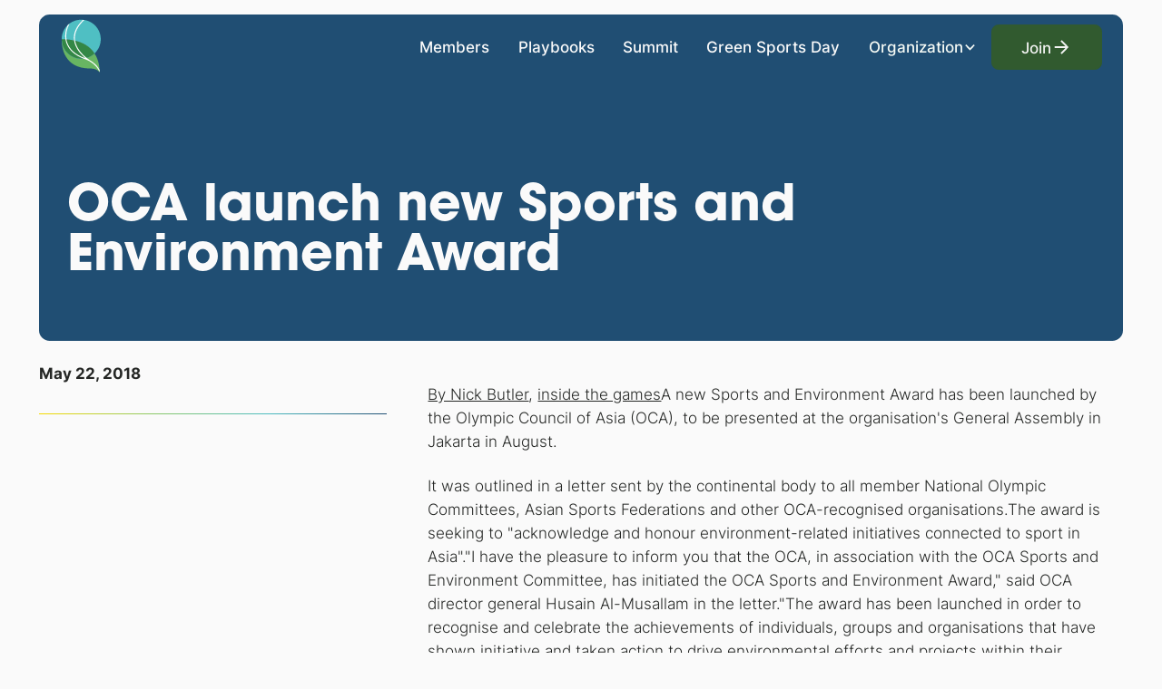

--- FILE ---
content_type: text/html
request_url: https://www.greensportsalliance.org/media/oca-launch-new-sports-and-environment-award
body_size: 16125
content:
<!DOCTYPE html><!-- Last Published: Mon Nov 24 2025 22:00:39 GMT+0000 (Coordinated Universal Time) --><html data-wf-domain="www.greensportsalliance.org" data-wf-page="65d64f36cd95f5229b9a5e72" data-wf-site="65d64f36cd95f5229b9a5cfc" lang="en" data-wf-collection="65d64f36cd95f5229b9a5da0" data-wf-item-slug="oca-launch-new-sports-and-environment-award"><head><meta charset="utf-8"/><title>OCA launch new Sports and Environment Award</title><meta content="Discover the new Sports and Environment Award launched by OCA, honoring those who contribute to the preservation of our planet through sports." name="description"/><meta content="OCA launch new Sports and Environment Award" property="og:title"/><meta content="Discover the new Sports and Environment Award launched by OCA, honoring those who contribute to the preservation of our planet through sports." property="og:description"/><meta content="" property="og:image"/><meta content="OCA launch new Sports and Environment Award" property="twitter:title"/><meta content="Discover the new Sports and Environment Award launched by OCA, honoring those who contribute to the preservation of our planet through sports." property="twitter:description"/><meta content="" property="twitter:image"/><meta property="og:type" content="website"/><meta content="summary_large_image" name="twitter:card"/><meta content="width=device-width, initial-scale=1" name="viewport"/><link href="https://cdn.prod.website-files.com/65d64f36cd95f5229b9a5cfc/css/green-sports-alliance-staging.webflow.shared.a79b8bb65.min.css" rel="stylesheet" type="text/css"/><script type="text/javascript">!function(o,c){var n=c.documentElement,t=" w-mod-";n.className+=t+"js",("ontouchstart"in o||o.DocumentTouch&&c instanceof DocumentTouch)&&(n.className+=t+"touch")}(window,document);</script><link href="https://cdn.prod.website-files.com/65d64f36cd95f5229b9a5cfc/65d64f36cd95f5229b9a5d2d_favicon.png" rel="shortcut icon" type="image/x-icon"/><link href="https://cdn.prod.website-files.com/65d64f36cd95f5229b9a5cfc/65d64f36cd95f5229b9a5d2e_webclip.png" rel="apple-touch-icon"/><link href="https://www.greensportsalliance.org/media/oca-launch-new-sports-and-environment-award" rel="canonical"/><!-- Please keep this css code to improve the font quality-->
<style>
  * {
  -webkit-font-smoothing: antialiased;
  -moz-osx-font-smoothing: grayscale;
  -o-font-smoothing: antialiased;
}
</style>



<style>
  html { font-size: calc(0.625rem + 0.41666666666666663vw); }
  @media screen and (max-width:1920px) { html { font-size: calc(0.625rem + 0.41666666666666674vw); } }
  @media screen and (max-width:1440px) { html { font-size: calc(0.8126951092611863rem + 0.20811654526534862vw); } }
  @media screen and (max-width:479px) { html { font-size: calc(0.7494769874476988rem + 0.8368200836820083vw); } }
</style>

<!-- Dynamic meta tag -->
<meta property="og:url" id="dynamic-url" content="" />

<!-- Finsweet Cookie Consent -->
<script async src="https://cdn.jsdelivr.net/npm/@finsweet/cookie-consent@1/fs-cc.js" fs-cc-mode="opt-in"></script>

<!-- Google tag (gtag.js) -->
<script async="" src="https://www.googletagmanager.com/gtag/js?id=G-0W09E8283D" type="fs-cc" fs-cc-categories="analytics"></script>

<script type="fs-cc" fs-cc-categories="analytics">
  window.dataLayer = window.dataLayer || [];
  function gtag(){dataLayer.push(arguments);}
  gtag('js', new Date());

  gtag('config', 'G-0W09E8283D');
</script>

<style>  
.preloader {    
display: flex;  }
</style></head><body><div class="page_wrap"><div class="global-styles fs-cc-prefs_submit-hide w-embed w-script"><!-- custom js by fare·well --> 
<script>
var Webflow = Webflow || [];
Webflow.push(function () {
  // Check if the .section_side-header exists on the page
  var sectionExists = document.querySelector('.section_side-header') !== null;

  // Function to adjust menu lines color for mobile devices when .section_side-header is present
  function adjustMenuLinesColor() {
    // Check for mobile viewport width, up to 768px is considered mobile
    var isMobile = window.innerWidth <= 450;
    if (sectionExists && isMobile) {
      $('.menu-icon_line-top, .menu-icon_line-middle, .menu-icon_line-middle-inner, .menu-icon_line-bottom').removeClass('text-color-body');
    }
  }

  // Call the function initially to adjust menu lines color based on conditions
  adjustMenuLinesColor();

  // Listen to window resize to adjust menu lines color when conditions change
  $(window).resize(adjustMenuLinesColor);


  Webflow.scroll.on(function() {
    if (window.scrollY > 50) { // Starts when browser is scrolled on the Y axis
      $('#nav').addClass('nav_scrolled');
      $('#nav').addClass('shadow-small');
      $('#logo').addClass('logo_scrolled');
      $('.navbar_link, .navbar_dropdown-toggle, .button.is-alternate.is-icon.is-nav').addClass('text-color-body'); 
      $('.menu-icon_line-top, .menu-icon_line-middle, .menu-icon_line-middle-inner, .menu-icon_line-bottom').addClass('menu_scrolled');

 
    } else { // Not scrolled
      $('#nav').removeClass('nav_scrolled');
      $('#nav').removeClass('shadow-small');
      $('#logo').removeClass('logo_scrolled');
      $('.navbar_link, .navbar_dropdown-toggle, .button.is-alternate.is-icon.is-nav').removeClass('text-color-body'); 
      $('.menu-icon_line-top, .menu-icon_line-middle, .menu-icon_line-middle-inner, .menu-icon_line-bottom').removeClass('menu_scrolled');

      // Ensure the initial state is respected when not scrolled
      adjustMenuLinesColor();
    }
  });
});
</script>

<!-- Lumos Framework Global Styles -->

<style>
/* custom css by farew·well */

.noise::before {
  content: "";
  z-index: 100;
  position: absolute;
  top: 0;
  left: 0;
  width: 100%;
  height: 100%;
  background: url('https://s3-us-west-2.amazonaws.com/s.cdpn.io/1295275/background-noise.png');
  animation: 0.2s infinite noise;
  pointer-events: none;
}
@keyframes noise {
  0%, 100% {
    background-position: 0 0;
  }
  10% {
    background-position: -5% -10%;
  }
  20% {
    background-position: -15% 5%;
  }
  30% {
    background-position: 7% -25%;
  }
  40% {
    background-position: 20% 25%;
  }
  50% {
    background-position: -25% 10%;
  }
  60% {
    background-position: 15% 5%;
  }
  70% {
    background-position: 0% 15%;
  }
  80% {
    background-position: 25% 35%;
  }
  90% {
    background-position: -10% 10%;
  }
}


/* gradient application in headlines when using italics */
.c-heading em {
  background-image: linear-gradient(90deg, #8bc868, #4dbcc1, #140858);
  -webkit-background-clip: text;
  background-clip: text;
  color: transparent;
  font-style: normal; /*  Removes the italic slant */
}

/* sticky navbar poisition on scroll*/
.navbar_component.nav_scrolled {
    background: #fff;
    padding-top: 0;
}
/* color change navbar on scroll */ 
.navbar_link.text-color-body,
.navbar_dropdown-toggle.text-color-body,
.button.text-color-body{
    color: var(--text-color--text-color-body);
}


/* Lumos Defaults */

:root {
  --grid-breakout: [full-start] minmax(0, 1fr) [content-start] repeat(var(--site--column-count), minmax(0, var(--site--column-width))) [content-end] minmax(0, 1fr) [full-end];
  --grid-breakout-single: [full-start] minmax(0, 1fr) [content-start] minmax(0, calc(100% - var(--site--margin) * 2)) [content-end] minmax(0, 1fr) [full-end];
}
::before, ::after {
	box-sizing: border-box;
}
.w-embed:before, .w-embed:after,
.w-richtext:before, .w-richtext:after {
	content: unset;
}
html {
	background-color: var(--_theme---background);
}
button {
	background-color: unset;
	padding: unset;
	text-align: inherit;
}
button:not(:disabled) {
	cursor: pointer;
}
video {
	width: 100%;
	object-fit: cover;
}
/* remove padding of empty element */
.wf-empty {
	padding: 0;
}
svg {
	max-width: 100%;
}
@media (prefers-color-scheme: light) {
	option { color: black; }
}
img::selection {
	background: transparent;
}
/* Typography */
body {
	text-transform: var(--_text-style---text-transform);
	font-smoothing: antialiased;
	-webkit-font-smoothing: antialiased;
}
/* Clear Defaults */
a:not([class]) {
	text-decoration: underline;
}
h1,h2,h3,h4,h5,h6,p,blockquote,label {
	font-family: inherit;
	font-size: inherit;
	font-weight: inherit;
	line-height: inherit;
	letter-spacing: inherit;
	text-transform: inherit;
	text-wrap: inherit;
	margin-top: inherit;
	margin-bottom: inherit;
}
select:has(option[value=""]:checked) {
	color: color-mix(in lab, currentcolor 60%, transparent)
}
/* Selection Color */
::selection {
	background-color: var(--_theme---selection--background);
	color: var(--_theme---selection--text);
}
/* Margin Trim */
:is(.u-margin-trim,.u-rich-text) > :not(:not(.w-condition-invisible,.u-cover-absolute,.u-ignore-trim) ~ :not(.w-condition-invisible,.u-cover-absolute,.u-ignore-trim)),
:is(.u-margin-trim,.u-rich-text) > :not(:not(.w-condition-invisible,.u-cover-absolute,.u-ignore-trim) ~ :not(.w-condition-invisible,.u-cover-absolute,.u-ignore-trim)).u-display-contents > :first-child {
	margin-top: 0;
}
:is(.u-margin-trim,.u-rich-text) > :not(:has(~ :not(.w-condition-invisible,.u-cover-absolute,.u-ignore-trim))),
:is(.u-margin-trim,.u-rich-text) > :not(:has(~ :not(.w-condition-invisible,.u-cover-absolute,.u-ignore-trim))).u-display-contents > :last-child {
	margin-bottom: 0;
}
/* Line Height Trim */
:is(h1,h2,h3,h4,h5,h6,p):not(.u-text-trim-off,:has([class*="u-text-style-"]))::before,
[class*="u-text-style-"]:not(.u-text-trim-off,:has(h1,h2,h3,h4,h5,h6,p))::before {
	content: "";
	display: table;
	margin-bottom: calc(-0.5lh + var(--_text-style---trim-top));
}
:is(h1,h2,h3,h4,h5,h6,p):not(.u-text-trim-off,:has([class*="u-text-style-"]))::after,
[class*="u-text-style-"]:not(.u-text-trim-off,:has(h1,h2,h3,h4,h5,h6,p))::after {
	content: "";
	display: table;
	margin-bottom: calc(-0.5lh + var(--_text-style---trim-bottom));
}
/* Rich Text Links */
.w-richtext a {
	position: relative;
	z-index: 4;
}
/* Line Clamp */
.u-line-clamp-1, .u-line-clamp-2, .u-line-clamp-3, .u-line-clamp-4 {
	-webkit-line-clamp: 1;
	-webkit-box-orient: vertical;
}
.u-line-clamp-2 { -webkit-line-clamp: 2; }
.u-line-clamp-3 { -webkit-line-clamp: 3; }
.u-line-clamp-4 { -webkit-line-clamp: 4; }
/* Child Contain */
.u-child-contain > * {
	width: 100%;
	max-width: inherit !important;
  margin-inline: 0 !important;
	margin-top: 0 !important;
}
/* Hide */
.u-hide-if-empty:empty,
.u-hide-if-empty:not(:has(> :not(.w-condition-invisible))),
.u-hide-if-empty-cms:not(:has(.w-dyn-item)),
.u-embed-js,
.u-embed-css {
	display: none !important;
}
/* Focus State */
a, button, :where([tabindex]), [data-outline] {
	outline-offset: var(--focus--offset-outer);
}
a:focus-visible,
button:focus-visible,
[tabindex]:focus-visible,
label:has(input:focus-visible) [data-outline] {
	outline-color: var(--_theme---text);
	outline-width: var(--focus--width);
	outline-style: solid;
}
/* Disabled */
[data-button]:has(button:disabled) {
	opacity: 0.5;
  pointer-events: none;
}
/* Play Button */
.button_toggle_wrap:has([aria-pressed="true"]) .button_toggle_play {
	opacity: 0;
}
.button_toggle_wrap:has([aria-pressed="true"]) .button_toggle_pause {
	opacity: 1;
}
/* Global / Clickable Component */
.wf-design-mode .clickable_wrap {
	z-index: 0;
}
.clickable_wrap a[href="#"] {
	display: none;
}
.clickable_wrap a[href="#"] ~ button {
	display: block;
}
/* Responsive Above */
@container threshold-large (width >= 62em) {
	.u-order-unset-above { order: unset !important; }
	.u-all-unset-above { all: unset !important; }
	.u-grid-below { display: flex !important; }
}
@container threshold-medium (width >= 48em) {
	.u-order-unset-above { order: unset !important; }
	.u-all-unset-above { all: unset !important; }
	.u-grid-below { display: flex !important; }
}
@container threshold-small (width >= 30em) {
	.u-order-unset-above { order: unset !important; }
	.u-all-unset-above { all: unset !important; }
	.u-grid-below { display: flex !important; }
}
/* Responsive Below */
@container threshold-large (width < 62em) {
	.u-order-unset-below { order: unset !important; }
	.u-all-unset-below { all: unset !important; }
	.u-grid-above { display: flex !important; }
}
@container threshold-medium (width < 48em) {
	.u-order-unset-below { order: unset !important; }
	.u-all-unset-below { all: unset !important; }
	.u-grid-above { display: flex !important; }
}
@container threshold-small (width < 30em) {
	.u-order-unset-below { order: unset !important; }
	.u-all-unset-below { all: unset !important; }
	.u-grid-above { display: flex !important; }
}
/* Form Radio */
.form_main_radio_label:has(input:checked) .form_main_radio_circle_inner {
	opacity: 1;
}
/* Form Checkbox */
.form_main_checkbox_label:has(input:checked) .form_main_checkbox_box {
	background-color: currentColor;
	border-color: currentColor;
}
.form_main_checkbox_label:has(input:checked) .form_main_checkbox_icon {
	opacity: 1;
}

.menu_scrolled {
	background-color: #252725;
}
@media screen and (min-width: 991px) {
  .navbar_links_item > a:after {
      content: '';
      width: 100%;
      position: absolute;
      background: var(--swatch--neutral-100);
      height: 2px;
      left: 0;
      top: 70%;
      width: 0;
      transition: 0.5s all ease;
  }
  .navbar_links_item > a:hover:after {
      width: 80%;
      left: 10%;
  }
  .nav_scrolled .navbar_links_item > a:after {
      background: #222;
  }
  [column-count="3"]{
    grid-template-columns: 1fr 1fr 1fr;
  }
  [column-count="2"] {
  	grid-template-columns: 1fr 1fr;
  }
}
</style></div><div data-animation="default" class="navbar_component w-nav" data-easing2="ease" fs-scrolldisable-element="smart-nav" data-easing="ease" data-collapse="medium" data-w-id="411edb1f-462d-eef8-c3fc-94f08d591230" role="banner" data-duration="400" id="nav"><div class="u-container"><div class="navbar_container u-align-items-center"><a href="/" aria-label="Homepage" class="navbar_logo-link w-nav-brand"><img width="Auto" id="logo" alt="Green Sports Alliance Logo" src="https://cdn.prod.website-files.com/65d64f36cd95f5229b9a5cfc/65d64f36cd95f5229b9a5d23_Logo%20Icon.svg" loading="lazy" class="navbar_logo"/></a><nav role="navigation" class="navbar_menu w-nav-menu"><ul role="list" class="navbar_menu-left"><li class="navbar_links_item"><a href="/about/members" class="navbar_link w-nav-link">Members</a></li><li class="navbar_links_item"><a href="/resources/playbooks" class="navbar_link w-nav-link">Playbooks</a></li><li class="navbar_links_item"><a href="/summit" class="navbar_link w-nav-link">Summit</a></li><li class="navbar_links_item"><a href="/greensportsday" class="navbar_link w-nav-link">Green Sports Day</a></li><li class="navbar_links_item"><div data-delay="300" data-hover="true" data-w-id="81882268-9880-3727-ca33-5f25f28d1641" class="navbar5_menu-dropdown w-dropdown"><div class="navbar_dropdown-toggle w-dropdown-toggle"><div>Organization</div><div class="dropdown-chevron w-embed"><svg width=" 100%" height=" 100%" viewBox="0 0 16 16" fill="none" xmlns="http://www.w3.org/2000/svg">
<path fill-rule="evenodd" clip-rule="evenodd" d="M2.55806 6.29544C2.46043 6.19781 2.46043 6.03952 2.55806 5.94189L3.44195 5.058C3.53958 4.96037 3.69787 4.96037 3.7955 5.058L8.00001 9.26251L12.2045 5.058C12.3021 4.96037 12.4604 4.96037 12.5581 5.058L13.4419 5.94189C13.5396 6.03952 13.5396 6.19781 13.4419 6.29544L8.17678 11.5606C8.07915 11.6582 7.92086 11.6582 7.82323 11.5606L2.55806 6.29544Z" fill="currentColor"/>
</svg></div></div><nav class="navbar_dropdown-list w-dropdown-list"><div class="max-width-full"><div class="navbar_dropdown-content"><div class="navbar_dropdown-content-left"><div class="navbar_dropdown-link-list"><div id="w-node-_81882268-9880-3727-ca33-5f25f28d164b-f28d1633" class="navbar_dropdown_heading">Initiatives</div><a href="/summit" class="navbar5_dropdown-link w-inline-block"><div class="navbar5_item-right"><div class="text-weight-semibold">Summit</div></div></a><a href="/symposium" class="navbar5_dropdown-link w-inline-block"><div class="navbar5_item-right"><div class="text-weight-semibold">Symposium</div></div></a><a href="/playtozero" class="navbar5_dropdown-link w-inline-block"><div class="navbar5_item-right"><div class="text-weight-semibold">Play to Zero</div></div></a><a href="/greensportsday" class="navbar5_dropdown-link w-inline-block"><div class="navbar5_item-right"><div class="text-weight-semibold">Green Sports Day</div></div></a><a href="/advisory-services" class="navbar5_dropdown-link w-inline-block"><div class="navbar5_item-right"><div class="text-weight-semibold">Advisory Services</div></div></a><a href="/foundation" class="navbar5_dropdown-link w-inline-block"><div class="navbar5_item-right"><div class="text-weight-semibold">Foundation</div></div></a></div><div class="navbar_dropdown-link-list"><div id="w-node-c3af6ff5-fff9-a816-e22c-7c19b8bf2171-f28d1633" class="navbar_dropdown_heading">Resources</div><a href="/resources/webinars" class="navbar5_dropdown-link w-inline-block"><div class="navbar5_item-right"><div>Webinars</div></div></a><a href="/resources/playbooks" class="navbar5_dropdown-link w-inline-block"><div class="navbar5_item-right"><div class="text-weight-semibold">Playbooks</div></div></a><a href="/resources/case-studies" class="navbar5_dropdown-link w-inline-block"><div class="navbar5_item-right"><div class="text-weight-semibold">Case Studies</div></div></a><a href="/resource-center" class="navbar5_dropdown-link w-inline-block"><div class="navbar5_item-right"><div class="text-weight-semibold">All Resources</div></div></a></div><div class="navbar_dropdown-link-list"><div id="w-node-_4dd95fcb-dfb6-cc40-ee1b-8f94a50abed4-f28d1633" class="navbar_dropdown_heading">Media</div><a href="/gsa-media/press-releases-and-featured-articles" class="navbar5_dropdown-link w-inline-block"><div class="navbar5_item-right"><div class="text-weight-semibold">Press Releases &amp; Featured Articles</div></div></a><a href="/gsa-media/kit" class="navbar5_dropdown-link w-inline-block"><div class="navbar5_item-right"><div class="text-weight-semibold">Press &amp; Media Kit </div></div></a><a href="/gsa-media/videos" class="navbar5_dropdown-link w-inline-block"><div class="navbar5_item-right"><div class="text-weight-semibold">Video Library</div></div></a><a href="/media" class="navbar5_dropdown-link w-inline-block"><div class="navbar5_item-right"><div class="text-weight-semibold">All Media</div></div></a></div><div class="navbar_dropdown-link-list"><div id="w-node-da7eb44f-f125-b8eb-d7a5-8d5dd6d6bc54-f28d1633" class="navbar_dropdown_heading">Learn More</div><a href="/about" class="navbar5_dropdown-link w-inline-block"><div class="navbar5_item-right"><div>Alliance History</div></div></a><a href="/about/meet-the-team" class="navbar5_dropdown-link w-inline-block"><div class="navbar5_item-right"><div class="text-weight-semibold">Meet the Team</div></div></a><a href="/about/board-of-directors" class="navbar5_dropdown-link w-inline-block"><div class="navbar5_item-right"><div class="text-weight-semibold">Board of Directors</div></div></a><a href="/about/members" class="navbar5_dropdown-link w-inline-block"><div class="navbar5_item-right"><div class="text-weight-semibold">Member Directory</div></div></a><a href="/join" class="navbar5_dropdown-link w-inline-block"><div class="navbar5_item-right"><div class="text-weight-semibold">Become a Member</div></div></a><a href="https://confirmsubscription.com/h/j/9E6045269C9BF2CA" target="_blank" class="navbar5_dropdown-link w-inline-block"><div class="navbar5_item-right"><div class="text-weight-semibold">Subscribe</div></div></a><a href="/contact-us" class="navbar5_dropdown-link w-inline-block"><div class="navbar5_item-right"><div class="text-weight-semibold">Contact Us</div></div></a></div></div></div></div><div class="button-underline full"></div></nav></div></li></ul><div class="navbar_menu-right"><div data-wf--button-primary--style="base" class="button_main_wrap" data-button=""><div class="clickable_wrap u-cover-absolute"><a Target="" href="/join" class="clickable_link w-inline-block"><span class="clickable_text u-sr-only">Join</span></a><button type="button" class="clickable_btn"><span class="clickable_text u-sr-only">Join</span></button></div><div aria-hidden="true" class="button_main_text">Join</div><div class="icon_wrap"><svg viewBox="0 0 24 24" fill="currentColor" width="100%" height="100%" aria-hidden="true" class="u-svg"><path d="M16.172 10.9999L10.808 5.63592L12.222 4.22192L20 11.9999L12.222 19.7779L10.808 18.3639L16.172 12.9999H4V10.9999H16.172Z" vector-effect="non-scaling-stroke" fill="" stroke="" stroke-width=""></path></svg></div></div></div></nav><div class="navbar_menu-button w-nav-button"><div class="menu-icon"><div class="menu-icon_line-top text-color-body"></div><div class="menu-icon_line-middle text-color-body"><div class="menu-icon_line-middle-inner text-color-body"></div></div><div class="menu-icon_line-bottom text-color-body"></div></div></div></div></div></div><main class="page_main blog"><div class="blog_hero"><header class="small-hero_section u-section"><div data-wf--spacer--variant="none" class="u-section-spacer"></div><div class="small-hero_contain u-container"><div id="w-node-_01faafa1-ca2d-1f1a-ccdb-eddd6e681f4b-a745017d" class="side-header_full-width-title w-embed"><style>
.side-header_card-container {
  display: flex;
}
</style></div><div class="side-header_card-container u-theme-dark"><h1 id="w-node-be977adb-4704-ab67-2e6a-fc1d0653444c-a745017d" class="u-text-style-h1">OCA launch new Sports and Environment Award</h1></div></div><div data-wf--spacer--variant="main" class="u-section-spacer w-variant-0bc9f200-68d8-5727-3b86-4b1e8d7e3c93"></div></header></div><header class="blog_long-content u-section"><div class="u-container"><div class="u-contents"><div class="long-content_component"><div id="w-node-_30163317-173b-454c-0600-bd971342134a-9b9a5e72" class="long-content_left"><div class="long-content_image-wrapper"><img loading="lazy" alt2="" alt="OCA launch new Sports and Environment Award" src="" class="long-content_image w-dyn-bind-empty"/></div><div class="long-content_details"><div class="long-content_detail-row"><div class="spacer-small"></div><div class="long-content_text-wrapper"><div class="u-weight-bold">May 22, 2018</div></div></div><div class="long-content_divider"></div><div class="long-content_detail-row w-condition-invisible"><div class="text-size-small">Posted by:</div><div class="long-content_text-wrapper"><div class="content_author-details"><div class="u-weight-bold w-dyn-bind-empty"></div></div></div></div></div></div><div id="w-node-_30163317-173b-454c-0600-bd971342138a-9b9a5e72" class="long-content_right"><div data-wf--typography-paragraph--variant="base" class="c-paragraph w-richtext u-margin-bottom-text u-rich-text"><p><a href="https://www.insidethegames.biz/writers/24053/nick-butler" target="_blank">By Nick Butler</a>, <a href="https://www.insidethegames.biz/" target="_blank">inside the games</a>A new Sports and Environment Award has been launched by the Olympic Council of Asia (OCA), to be presented at the organisation&#x27;s General Assembly in Jakarta in August.</p><p>It was outlined in a letter sent by the continental body to all member National Olympic Committees, Asian Sports Federations and other OCA-recognised organisations.The award is seeking to &quot;acknowledge and honour environment-related initiatives connected to sport in Asia&quot;.&quot;I have the pleasure to inform you that the OCA, in association with the OCA Sports and Environment Committee, has initiated the OCA Sports and Environment Award,&quot; said OCA director general Husain Al-Musallam in the letter.&quot;The award has been launched in order to recognise and celebrate the achievements of individuals, groups and organisations that have shown initiative and taken action to drive environmental efforts and projects within their community vis-à-vis the promotion of green sports at local, national and global level throughout Asia.&quot;Four individuals, groups or organisations will receive the award.They will be selected by a jury composed of members of the OCA Environment Committee, before being announced at the General Assembly on August 19.They will also receive a $5,000 (£3,700/€4,200) prize.Nominations must be submitted on an official entry form by or through National Olympic Committees, OCA-recognised organisations or Asian Federations.<a href="https://www.insidethegames.biz/articles/1065147/oca-launch-new-sports-and-environment-award" target="_blank">Read the full story here.</a></p></div><div class="button-article w-condition-invisible"><div class="button-group margin-top margin-small"><a href="#" class="button w-button">Read the full article here</a></div></div></div></div><div data-wf--spacer--variant="main" class="u-section-spacer w-variant-0bc9f200-68d8-5727-3b86-4b1e8d7e3c93"></div></div></div></header></main><footer class="footer_component"><div class="u-container"><div class="w-layout-grid footer_top-wrapper"><div class="footer_left-wrapper"><a href="/" aria-label="Homepage" class="footer_logo-link focus w-nav-brand"><img src="https://cdn.prod.website-files.com/65d64f36cd95f5229b9a5cfc/65d64f36cd95f5229b9a5d23_Logo%20Icon.svg" loading="lazy" width="55.5" alt="Green Sports Alliance Logo" class="footer_logo"/></a><div class="spacer-medium"></div><div class="heading-style-h6 text-color-white">Connect with us! </div><div class="spacer-xsmall"></div><ul role="list" class="footer_social-list"><li class="list-item"><a aria-label="Facebook" href="https://www.facebook.com/GreenSportsAlliance" target="_blank" class="footer_social-link w-inline-block"><div class="icon-embed-xsmall w-embed"><svg width="100%" height="100%" viewBox="0 0 24 24" fill="none" xmlns="http://www.w3.org/2000/svg">
<path d="M22 12.0611C22 6.50451 17.5229 2 12 2C6.47715 2 2 6.50451 2 12.0611C2 17.0828 5.65684 21.2452 10.4375 22V14.9694H7.89844V12.0611H10.4375V9.84452C10.4375 7.32296 11.9305 5.93012 14.2146 5.93012C15.3088 5.93012 16.4531 6.12663 16.4531 6.12663V8.60261H15.1922C13.95 8.60261 13.5625 9.37822 13.5625 10.1739V12.0611H16.3359L15.8926 14.9694H13.5625V22C18.3432 21.2452 22 17.083 22 12.0611Z" fill="CurrentColor"/>
</svg></div></a></li><li class="list-item"><a aria-label="Instagram" href="https://www.instagram.com/greensportsalliance/" target="_blank" class="footer_social-link w-inline-block"><div class="icon-embed-xsmall w-embed"><svg width="100%" height="100%" viewBox="0 0 24 24" fill="none" xmlns="http://www.w3.org/2000/svg">
<path fill-rule="evenodd" clip-rule="evenodd" d="M16 3H8C5.23858 3 3 5.23858 3 8V16C3 18.7614 5.23858 21 8 21H16C18.7614 21 21 18.7614 21 16V8C21 5.23858 18.7614 3 16 3ZM19.25 16C19.2445 17.7926 17.7926 19.2445 16 19.25H8C6.20735 19.2445 4.75549 17.7926 4.75 16V8C4.75549 6.20735 6.20735 4.75549 8 4.75H16C17.7926 4.75549 19.2445 6.20735 19.25 8V16ZM16.75 8.25C17.3023 8.25 17.75 7.80228 17.75 7.25C17.75 6.69772 17.3023 6.25 16.75 6.25C16.1977 6.25 15.75 6.69772 15.75 7.25C15.75 7.80228 16.1977 8.25 16.75 8.25ZM12 7.5C9.51472 7.5 7.5 9.51472 7.5 12C7.5 14.4853 9.51472 16.5 12 16.5C14.4853 16.5 16.5 14.4853 16.5 12C16.5027 10.8057 16.0294 9.65957 15.1849 8.81508C14.3404 7.97059 13.1943 7.49734 12 7.5ZM9.25 12C9.25 13.5188 10.4812 14.75 12 14.75C13.5188 14.75 14.75 13.5188 14.75 12C14.75 10.4812 13.5188 9.25 12 9.25C10.4812 9.25 9.25 10.4812 9.25 12Z" fill="CurrentColor"/>
</svg></div></a></li><li class="list-item"><a aria-label="Linked in" href="https://www.linkedin.com/company/green-sports-alliance/" target="_blank" class="footer_social-link w-inline-block"><div class="icon-embed-xsmall w-embed"><svg width="100%" height="100%" viewBox="0 0 24 24" fill="none" xmlns="http://www.w3.org/2000/svg">
<path fill-rule="evenodd" clip-rule="evenodd" d="M4.5 3C3.67157 3 3 3.67157 3 4.5V19.5C3 20.3284 3.67157 21 4.5 21H19.5C20.3284 21 21 20.3284 21 19.5V4.5C21 3.67157 20.3284 3 19.5 3H4.5ZM8.52076 7.00272C8.52639 7.95897 7.81061 8.54819 6.96123 8.54397C6.16107 8.53975 5.46357 7.90272 5.46779 7.00413C5.47201 6.15897 6.13998 5.47975 7.00764 5.49944C7.88795 5.51913 8.52639 6.1646 8.52076 7.00272ZM12.2797 9.76176H9.75971H9.7583V18.3216H12.4217V18.1219C12.4217 17.742 12.4214 17.362 12.4211 16.9819V16.9818V16.9816V16.9815V16.9812C12.4203 15.9674 12.4194 14.9532 12.4246 13.9397C12.426 13.6936 12.4372 13.4377 12.5005 13.2028C12.7381 12.3253 13.5271 11.7586 14.4074 11.8979C14.9727 11.9864 15.3467 12.3141 15.5042 12.8471C15.6013 13.1803 15.6449 13.5389 15.6491 13.8863C15.6605 14.9339 15.6589 15.9815 15.6573 17.0292V17.0294C15.6567 17.3992 15.6561 17.769 15.6561 18.1388V18.3202H18.328V18.1149C18.328 17.6629 18.3278 17.211 18.3275 16.7591V16.759V16.7588C18.327 15.6293 18.3264 14.5001 18.3294 13.3702C18.3308 12.8597 18.276 12.3563 18.1508 11.8627C17.9638 11.1286 17.5771 10.5211 16.9485 10.0824C16.5027 9.77019 16.0133 9.5691 15.4663 9.5466C15.404 9.54401 15.3412 9.54062 15.2781 9.53721L15.2781 9.53721L15.2781 9.53721C14.9984 9.52209 14.7141 9.50673 14.4467 9.56066C13.6817 9.71394 13.0096 10.0641 12.5019 10.6814C12.4429 10.7522 12.3852 10.8241 12.2991 10.9314L12.2991 10.9315L12.2797 10.9557V9.76176ZM5.68164 18.3244H8.33242V9.76733H5.68164V18.3244Z" fill="CurrentColor"/>
</svg></div></a></li></ul></div><div id="w-node-a99e5edb-0bd2-878e-6e27-8dea0322e528-0322e503" class="w-layout-grid footer_menu-wrapper"><ul role="list" class="footer_link-list lists"><li class="list-item"><a href="/about" class="footer_link">About</a></li><li class="list-item"><a href="/join" class="footer_link">Join</a></li><li class="list-item"><a href="/about/members" class="footer_link">Members</a></li><li class="list-item"><a href="/about/meet-the-team" class="footer_link">Our Team</a></li><li class="list-item"><a href="/about/board-of-directors" class="footer_link">Alliance Board</a></li><li class="list-item"><a href="/contact-us" class="footer_link">Contact</a></li><li class="list-item"><a href="http://www.greensportsalliancejp.org/" target="_blank" class="footer_link">Green Sports Alliance Japan</a></li></ul><ul role="list" class="footer_link-list lists"><li class="list-item"><a href="/summit" class="footer_link">Alliance Summit</a></li><li class="list-item"><a href="/greensportsday" class="footer_link">Green Sports Day</a></li><li class="list-item"><a href="/playtozero" class="footer_link">Play to Zero</a></li><li class="list-item"><a href="/foundation" class="footer_link">Our Foundation</a></li><li class="list-item"><a href="/advisory-services" class="footer_link">Advisory Services</a></li><li class="list-item"><a href="/events" class="footer_link">Events</a></li><li class="list-item"><a href="https://confirmsubscription.com/h/j/9E6045269C9BF2CA" target="_blank" class="footer_link">Subscribe</a></li></ul><ul role="list" class="footer_link-list lists"><li class="list-item"><a href="/resources/webinars" class="footer_link">Webinars</a></li><li class="list-item"><a href="/resources/playbooks" class="footer_link">Playbooks</a></li><li class="list-item"><a href="https://protectwhereweplay.com/" class="footer_link">Protect Where We Play</a></li><li class="list-item"><a href="/gsa-media/press-releases-and-featured-articles" class="footer_link">Press Releases &amp; Featured Articles</a></li><li class="list-item"><a href="/resources/impact-report-hub" class="footer_link">Impact Reports</a></li><li class="list-item"><a href="/gsa-media/kit" class="footer_link">Press &amp; Media Kit</a></li><li class="list-item"><a href="/resources/careers" class="footer_link">EcoSports</a></li></ul></div><div id="w-node-a99e5edb-0bd2-878e-6e27-8dea0322e540-0322e503" class="footer_bottom-wrapper"><div class="footer_credit-text">© Green Sports Alliance. All rights reserved.</div><ul role="list" class="footer_legal-list lists"><li class="list-item"><a href="/accessibility-statement" class="footer_legal-link focus">Accessibility Statement</a></li><li class="list-item"><a href="/privacy-policy" class="footer_legal-link focus">Privacy Policy</a></li><li class="list-item"><a href="https://drive.google.com/file/d/1c41e5r9c0LRvIa01Rua4OlPUQXj8fRMJ/view?usp=drive_link" class="footer_legal-link focus">Sustainability Policy</a></li></ul></div></div><div class="spacer-small"></div></div><div class="hide"><div fs-cc="banner" class="fs-cc-banner_component"><div class="fs-cc-banner_container"><div class="fs-cc-banner_text">By clicking <strong>“Accept All Cookies”</strong>, you agree to the storing of cookies on your device to enhance site navigation, analyze site usage, and assist in our marketing efforts. View our <a href="/privacy-policy">Privacy Policy</a> for more information.</div><ul role="list" class="fs-cc-banner_buttons-wrapper lists"><li class="list-item"><a fs-cc="open-preferences" href="#" class="focus">Preferences</a></li><li class="list-item"><a fs-cc="deny" href="#" class="button is-secondary w-button">Deny</a></li><li class="list-item"><a fs-cc="allow" href="#" class="button w-button">Accept</a></li><li class="list-item"><div aria-label="Close Cookie" fs-cc="close" class="fs-cc-banner_close focus"><div class="fs-cc-banner_close-icon w-embed"><svg fill="currentColor" aria-hidden="true" focusable="false" viewBox="0 0 16 16">
	<path d="M9.414 8l4.293-4.293-1.414-1.414L8 6.586 3.707 2.293 2.293 3.707 6.586 8l-4.293 4.293 1.414 1.414L8 9.414l4.293 4.293 1.414-1.414L9.414 8z"></path>
</svg></div></div></li></ul></div><div fs-cc="interaction" class="fs-cc-banner_trigger"></div></div><div fs-cc="manager" class="fs-cc-manager_component"><div arial-label="Open Cookie" fs-cc="open-preferences" class="fs-cc-manager_button focus"><div class="fs-cc-manager_icon w-embed"><svg viewBox="0 0 54 54" fill="none" xmlns="http://www.w3.org/2000/svg">
<g clip-path="url(#clip0)">
<path d="M52.631 30.3899C52.229 30.4443 51.8161 30.4769 51.3924 30.4769C47.5135 30.4769 44.2322 27.9344 43.1022 24.4358C42.9066 23.8382 42.4177 23.371 41.7984 23.2624C35.3553 22.0346 30.4877 16.3847 30.4877 9.5831C30.4877 6.72555 31.3461 4.07445 32.8237 1.86881C33.1714 1.34728 32.8781 0.641046 32.2588 0.521529C30.5529 0.173843 28.8036 0 27 0C12.093 0 0 12.093 0 27C0 41.907 12.093 54 27 54C40.4402 54 51.5553 44.2213 53.6415 31.3678C53.7392 30.7811 53.2068 30.303 52.631 30.3899Z" fill="#2A3D2B"/>
<path d="M14.8093 21.7738C16.7355 21.7738 18.297 20.2123 18.297 18.2861C18.297 16.3599 16.7355 14.7984 14.8093 14.7984C12.883 14.7984 11.3215 16.3599 11.3215 18.2861C11.3215 20.2123 12.883 21.7738 14.8093 21.7738Z" fill="#2A3D2B"/>
<path d="M16.5477 38.3215C17.9879 38.3215 19.1554 37.154 19.1554 35.7138C19.1554 34.2737 17.9879 33.1062 16.5477 33.1062C15.1075 33.1062 13.9401 34.2737 13.9401 35.7138C13.9401 37.154 15.1075 38.3215 16.5477 38.3215Z" fill="#2A3D2B"/>
<path d="M38.2129 7.06237L37.963 8.56177C37.7565 9.78953 38.4519 10.9956 39.6254 11.441L41.8419 12.2668C43.2978 12.8101 44.9167 11.9626 45.297 10.4523L46.0901 7.3014C46.5791 5.33481 44.7429 3.58551 42.8089 4.16137L40.06 4.98712C39.093 5.26961 38.3759 6.07364 38.2129 7.06237Z" fill="#2A3D2B"/>
<path d="M47.0354 16.5477L45.9815 17.0692C45.1557 17.4821 44.7972 18.4708 45.1557 19.3183L46.0032 21.2958C46.5139 22.4909 48.1111 22.7191 48.9477 21.7195L50.3058 20.0897C50.9469 19.3183 50.8056 18.1774 50.0125 17.5799L48.8608 16.7106C48.3284 16.3195 47.6221 16.2543 47.0354 16.5477Z" fill="#2A3D2B"/>
<path d="M52.2615 13.06C53.2216 13.06 53.9999 12.2816 53.9999 11.3215C53.9999 10.3614 53.2216 9.5831 52.2615 9.5831C51.3014 9.5831 50.5231 10.3614 50.5231 11.3215C50.5231 12.2816 51.3014 13.06 52.2615 13.06Z" fill="#2A3D2B"/>
<path d="M30.2704 50.7296C15.3634 50.7296 3.27042 38.6366 3.27042 23.7296C3.27042 17.1018 5.66076 11.039 9.61569 6.34528C3.73763 11.2998 0 18.7099 0 27C0 41.907 12.093 54 27 54C35.2901 54 42.7002 50.2732 47.6439 44.3952C42.9501 48.3501 36.8873 50.7296 30.2704 50.7296Z" fill="#2A3D2B"/>
<path d="M42.2222 10.2459C40.7662 9.70263 39.897 8.19236 40.1469 6.64951L40.4403 4.86761L40.0274 4.98713C39.0712 5.26963 38.365 6.07365 38.202 7.06238L37.9521 8.56178C37.7457 9.78955 38.4411 10.9956 39.6145 11.4411L41.831 12.2668C43.0044 12.7014 44.2648 12.2342 44.9167 11.2563L42.2222 10.2459Z" fill="#2A3D2B"/>
<path d="M47.8612 20.1658L46.905 17.9276C46.7203 17.5038 46.7095 17.0584 46.8181 16.6455L45.9815 17.0692C45.1557 17.4821 44.7972 18.4708 45.1557 19.3183L46.0032 21.2958C46.5139 22.491 48.1111 22.7191 48.9477 21.7195L49.2845 21.3175C48.6869 21.198 48.1328 20.8069 47.8612 20.1658Z" fill="#2A3D2B"/>
<path d="M16.6563 19.9268C14.7332 19.9268 13.1686 18.3622 13.1686 16.4391C13.1686 15.961 13.2664 15.4938 13.4402 15.0809C12.1907 15.6133 11.3107 16.8519 11.3107 18.2861C11.3107 20.2093 12.8753 21.7739 14.7984 21.7739C16.2435 21.7739 17.4821 20.8938 18.0036 19.6443C17.6016 19.829 17.1344 19.9268 16.6563 19.9268Z" fill="white"/>
<path d="M17.9059 36.9634C16.4608 36.9634 15.2982 35.79 15.2982 34.3557C15.2982 33.9863 15.3743 33.6386 15.5155 33.3235C14.592 33.7256 13.9401 34.6491 13.9401 35.7248C13.9401 37.1698 15.1135 38.3324 16.5477 38.3324C17.6234 38.3324 18.5469 37.6805 18.9489 36.757C18.623 36.8873 18.2753 36.9634 17.9059 36.9634Z" fill="white"/>
<path d="M33.0954 41.8093C35.0216 41.8093 36.5831 40.2477 36.5831 38.3215C36.5831 36.3953 35.0216 34.8338 33.0954 34.8338C31.1692 34.8338 29.6077 36.3953 29.6077 38.3215C29.6077 40.2477 31.1692 41.8093 33.0954 41.8093Z" fill="#2A3D2B"/>
<path d="M34.9425 39.9513C33.0193 39.9513 31.4547 38.3867 31.4547 36.4636C31.4547 35.9855 31.5525 35.5183 31.7264 35.1054C30.4769 35.6378 29.5968 36.8765 29.5968 38.3107C29.5968 40.2338 31.1614 41.7984 33.0845 41.7984C34.5296 41.7984 35.7682 40.9183 36.2898 39.6688C35.8877 39.8535 35.4314 39.9513 34.9425 39.9513Z" fill="white"/>
<path d="M27.8063 22.9281C27.9601 21.9804 27.3165 21.0874 26.3688 20.9336C25.421 20.7798 24.5281 21.4234 24.3743 22.3711C24.2205 23.3188 24.864 24.2118 25.8118 24.3656C26.7595 24.5194 27.6525 23.8758 27.8063 22.9281Z" fill="#2A3D2B"/>
<path d="M42.6785 35.6487C42.798 35.6487 42.9284 35.6161 43.0371 35.5618C43.4391 35.3553 43.602 34.8664 43.4065 34.4644L42.5373 32.726C42.3308 32.3239 41.8419 32.161 41.4399 32.3565C41.0379 32.563 40.8749 33.0519 41.0705 33.4539L41.9397 35.1924C42.0918 35.4857 42.3743 35.6487 42.6785 35.6487Z" fill="white"/>
<path d="M33.0954 30.4225C33.2149 30.4225 33.3453 30.39 33.4539 30.3356L35.1923 29.4664C35.5944 29.26 35.7573 28.771 35.5618 28.369C35.3553 27.967 34.8664 27.804 34.4644 27.9996L32.726 28.8688C32.3239 29.0753 32.161 29.5642 32.3565 29.9662C32.5087 30.2596 32.802 30.4225 33.0954 30.4225Z" fill="white"/>
<path d="M8.85515 28.2386C8.9964 28.5211 9.28976 28.6841 9.58312 28.6841C9.70263 28.6841 9.83302 28.6515 9.94167 28.5972C10.3437 28.3908 10.5067 27.9018 10.3111 27.4998L9.44187 25.7614C9.23543 25.3594 8.7465 25.1964 8.34449 25.392C7.94247 25.5984 7.7795 26.0873 7.97507 26.4894L8.85515 28.2386Z" fill="white"/>
<path d="M22.2845 41.9505L20.5461 42.8197C20.1441 43.0262 19.9811 43.5151 20.1767 43.9171C20.3179 44.1996 20.6113 44.3626 20.9046 44.3626C21.0242 44.3626 21.1545 44.33 21.2632 44.2757L23.0016 43.4064C23.4036 43.2 23.5666 42.7111 23.371 42.3091C23.1755 41.907 22.6865 41.7441 22.2845 41.9505Z" fill="white"/>
<path d="M23.2189 9.00724L22.3497 8.13802C22.0346 7.82293 21.5131 7.82293 21.198 8.13802C20.8829 8.45311 20.8829 8.97464 21.198 9.28973L22.0672 10.1589C22.2302 10.3219 22.4366 10.398 22.6431 10.398C22.8495 10.398 23.0559 10.3219 23.2189 10.1589C23.5449 9.84385 23.5449 9.32233 23.2189 9.00724Z" fill="white"/>
<path d="M19.4596 28.1626C19.1445 28.4777 19.1445 28.9992 19.4596 29.3143L20.3288 30.1835C20.4918 30.3465 20.6982 30.4226 20.9047 30.4226C21.1111 30.4226 21.3175 30.3465 21.4805 30.1835C21.7956 29.8684 21.7956 29.3469 21.4805 29.0318L20.6113 28.1626C20.2853 27.8475 19.7747 27.8475 19.4596 28.1626Z" fill="white"/>
<path d="M29.6729 47.0354V47.9046C29.6729 48.3501 30.0423 48.7195 30.4877 48.7195C30.9332 48.7195 31.3026 48.3501 31.3026 47.9046V47.0354C31.3026 46.5899 30.9332 46.2205 30.4877 46.2205C30.0423 46.2205 29.6729 46.5791 29.6729 47.0354Z" fill="white"/>
<path d="M25.8374 15.3851L26.7067 14.5159C27.0217 14.2008 27.0217 13.6793 26.7067 13.3642C26.3916 13.0491 25.87 13.0491 25.5549 13.3642L24.6857 14.2334C24.3706 14.5485 24.3706 15.07 24.6857 15.3851C24.8487 15.5481 25.0551 15.6241 25.2616 15.6241C25.468 15.6241 25.6745 15.5372 25.8374 15.3851Z" fill="white"/>
</g>
<defs>
<clipPath id="clip0">
<rect width="54" height="54" fill="white"/>
</clipPath>
</defs>
</svg></div></div><div fs-cc="interaction" class="fs-cc-manager_trigger"></div></div><div fs-cc-scroll="disable" fs-cc="preferences" class="fs-cc-prefs_component w-form"><form id="cookie-preferences" name="wf-form-Cookie-Preferences" data-name="Cookie Preferences" method="get" class="fs-cc-prefs_form" data-wf-page-id="65d64f36cd95f5229b9a5e72" data-wf-element-id="74ebdfbe-57ec-1a99-cd4b-428fced44690"><div fs-cc="close" class="fs-cc-prefs_close"><div class="fs-cc-prefs_close-icon w-embed"><svg fill="currentColor" aria-hidden="true" focusable="false" viewBox="0 0 16 16">
	<path d="M9.414 8l4.293-4.293-1.414-1.414L8 6.586 3.707 2.293 2.293 3.707 6.586 8l-4.293 4.293 1.414 1.414L8 9.414l4.293 4.293 1.414-1.414L9.414 8z"></path>
</svg></div></div><div class="fs-cc-prefs_content"><div class="fs-cc-prefs_space-small"><div class="fs-cc-prefs_title">Privacy Preference Center</div></div><div class="fs-cc-prefs_space-small"><div class="fs-cc-prefs_text">When you visit websites, they may store or retrieve data in your browser. This storage is often necessary for the basic functionality of the website. The storage may be used for marketing, analytics, and personalization of the site, such as storing your preferences. Privacy is important to us, so you have the option of disabling certain types of storage that may not be necessary for the basic functioning of the website. Blocking categories may impact your experience on the website.</div></div><div class="button-group"><a fs-cc="deny" href="#" class="button is-secondary w-button">Reject all cookies</a><a fs-cc="allow" href="#" class="button w-button">Allow all cookies</a></div><div class="spacer-medium"></div><div class="fs-cc-prefs_space-small"><div class="heading-style-h5">Manage Consent Preferences by Category</div></div><div class="fs-cc-prefs_option"><div class="fs-cc-prefs_toggle-wrapper"><div class="fs-cc-prefs_label">Essential</div><div class="fs-cc-prefs_text"><strong>Always Active</strong></div></div><div class="fs-cc-prefs_text">These items are required to enable basic website functionality.</div></div><div class="fs-cc-prefs_option"><div class="fs-cc-prefs_toggle-wrapper"><div class="fs-cc-prefs_label">Marketing</div><label class="w-checkbox fs-cc-prefs_checkbox-field"><input type="checkbox" id="Marketing" name="Marketing" data-name="Marketing" fs-cc-checkbox="marketing" class="w-checkbox-input fs-cc-prefs_checkbox"/><span for="Marketing" class="fs-cc-prefs_checkbox-label w-form-label">Essential</span><div class="fs-cc-prefs_toggle"></div></label></div><div class="fs-cc-prefs_text">These items are used to deliver advertising that is more relevant to you and your interests. They may also be used to limit the number of times you see an advertisement and measure the effectiveness of advertising campaigns. Advertising networks usually place them with the website operator’s permission.</div></div><div class="fs-cc-prefs_option"><div class="fs-cc-prefs_toggle-wrapper"><div class="fs-cc-prefs_label">Personalization</div><label class="w-checkbox fs-cc-prefs_checkbox-field"><input type="checkbox" id="Personalization" name="Personalization" data-name="Personalization" fs-cc-checkbox="personalization" class="w-checkbox-input fs-cc-prefs_checkbox"/><span for="Personalization" class="fs-cc-prefs_checkbox-label w-form-label">Essential</span><div class="fs-cc-prefs_toggle"></div></label></div><div class="fs-cc-prefs_text">These items allow the website to remember choices you make (such as your user name, language, or the region you are in) and provide enhanced, more personal features. For example, a website may provide you with local weather reports or traffic news by storing data about your current location.</div></div><div class="fs-cc-prefs_option"><div class="fs-cc-prefs_toggle-wrapper"><div class="fs-cc-prefs_label">Analytics</div><label class="w-checkbox fs-cc-prefs_checkbox-field"><input type="checkbox" id="Analytics" name="Analytics" data-name="Analytics" fs-cc-checkbox="analytics" class="w-checkbox-input fs-cc-prefs_checkbox"/><span for="Analytics" class="fs-cc-prefs_checkbox-label w-form-label">Essential</span><div class="fs-cc-prefs_toggle"></div></label></div><div class="fs-cc-prefs_text">These items help the website operator understand how its website performs, how visitors interact with the site, and whether there may be technical issues. This storage type usually doesn’t collect information that identifies a visitor.</div></div><div class="fs-cc-prefs_buttons-wrapper"><a fs-cc="submit" href="#" class="button w-button">Confirm my preferences and close</a></div><input type="submit" data-wait="Please wait..." class="fs-cc-prefs_submit-hide w-button" value="Submit"/><div class="w-embed"><style>
/* smooth scrolling on iOS devices */
.fs-cc-prefs_content{-webkit-overflow-scrolling: touch}
</style></div></div></form><div class="w-form-done"></div><div class="w-form-fail"></div><div fs-cc="close" class="fs-cc-prefs_overlay"></div><div fs-cc="interaction" class="fs-cc-prefs_trigger"></div></div></div></footer></div><script src="https://d3e54v103j8qbb.cloudfront.net/js/jquery-3.5.1.min.dc5e7f18c8.js?site=65d64f36cd95f5229b9a5cfc" type="text/javascript" integrity="sha256-9/aliU8dGd2tb6OSsuzixeV4y/faTqgFtohetphbbj0=" crossorigin="anonymous"></script><script src="https://cdn.prod.website-files.com/65d64f36cd95f5229b9a5cfc/js/webflow.schunk.e0c428ff9737f919.js" type="text/javascript"></script><script src="https://cdn.prod.website-files.com/65d64f36cd95f5229b9a5cfc/js/webflow.053fccb0.da846aba7e2cc212.js" type="text/javascript"></script>
<script>

  //Dynamic og:url
  var currentUrl = window.location.href;
  currentUrl = currentUrl.replace(/\/$/, ""); // Remove trailing slash
  $("#dynamic-url").attr("content", currentUrl);

  document.addEventListener('DOMContentLoaded', function() {
    const internalHostName = window.location.hostname;
    document.querySelectorAll('a').forEach(function(link) {
      if (link.hostname !== internalHostName && link.hostname !== '') {
        link.target = '_blank';
        link.rel = 'noopener noreferrer';
      }
    });
  });

  //Add aria-label to input/textarea form
  $(document).ready(function(){
    // Loop through all input elements
    $("form input").each(function() {
      var input = $(this);

      // Check if input has aria-label attribute
      if (!input.attr("aria-label")) {
        // Get the value of placeholder
        var placeholderText = input.attr("placeholder");

        // Add placeholder value to aria-label
        if (placeholderText) {
          input.attr("aria-label", placeholderText);
        }
      }
    });
  });

  //Dynamic copyright
  var dteNow = new Date();
  var intYear = dteNow.getFullYear();
  $('.footer5_credit-text').each(function() {
    var text = $(this).text();
    $(this).text(text.replace('Year', intYear));
  });

  // for Padding when cookie is visible on first load
  $(window).on("load", function() {
    setTimeout(function() {
      if ($('.fs-cc-banner_component').is(':visible')) {
        $('.footer').addClass('cookie-banner-showing');
      } else {
        $('.footer').removeClass('cookie-banner-showing');
      }
    }, 2000);
  });
  $(".fs-cc-banner_buttons-wrapper a, .fs-cc-banner_close").click(function(){
    $('.footer').removeClass('cookie-banner-showing');
  });


  //Aria-Label
  let links = $('a[target="_blank"]');
  links.each(function () {
    let link = $(this);
    let altText = link.attr('aria-label') ||
        (link.find('img').length ? link.find('img').attr('alt') : '') ||
        link.attr('title') || link.text() ||
        '';

    link.attr('aria-label', altText + ' (opens in a new window)');
  });

  //Add focus class on checkbox label
  $('.fs_cmsfilter_checkbox input').focus(function(){
    $(this).closest('label').addClass('direct-focus');
  }).blur(function(){
    $(this).closest('label').removeClass('direct-focus');
  });

  //Add alt text to blog content
  $('.long-content_right img').each(function(){
    let $alt = $(this).attr('alt');
    console.log($('h1').text());
    if($alt == ""){
      $(this).attr('alt', $('h1').text() )    
    }
  })
</script>

</body></html>

--- FILE ---
content_type: image/svg+xml
request_url: https://cdn.prod.website-files.com/65d64f36cd95f5229b9a5cfc/65d64f36cd95f5229b9a5d23_Logo%20Icon.svg
body_size: 607
content:
<?xml version="1.0" encoding="utf-8"?>
<!-- Generator: Adobe Illustrator 28.0.0, SVG Export Plug-In . SVG Version: 6.00 Build 0)  -->
<svg version="1.1" id="Layer_1" xmlns="http://www.w3.org/2000/svg" xmlns:xlink="http://www.w3.org/1999/xlink" x="0px" y="0px"
	 viewBox="0 0 37.1 50" style="enable-background:new 0 0 37.1 50;" xml:space="preserve">
<style type="text/css">
	.Arched_x0020_Green{fill:url(#SVGID_1_);stroke:#FFFFFF;stroke-width:0.25;stroke-miterlimit:1;}
	.st0{fill:#4FBFC3;}
	.st1{fill:#68B562;}
	.st2{fill:#8CD2F4;}
	.st3{fill:#338746;}
	.st4{fill:#FFFFFF;}
	.st5{fill:#54B948;}
</style>
<linearGradient id="SVGID_1_" gradientUnits="userSpaceOnUse" x1="-59.8166" y1="90.6136" x2="-59.1095" y2="89.9065">
	<stop  offset="0" style="stop-color:#20AC4B"/>
	<stop  offset="0.9831" style="stop-color:#19361A"/>
</linearGradient>
<g>
	<g>
		<path class="st0" d="M30.1,31.5c3.3-3.1,5.4-7.5,5.4-12.4c0-9.4-7.6-17-17-17c-9.4,0-17,7.6-17,17C17.7,19.1,25.9,25,30.1,31.5z"
			/>
		<path class="st1" d="M18.6,36.1c-9.4,0-17-7.6-17-17c0,0-1.9,25.5,24.6,25.5c3.1,0,6.5,0.8,8.2,3.3c0,0,0.8-8.6-4.3-16.4
			C27.1,34.3,23,36.1,18.6,36.1z"/>
		<path class="st2" d="M18.6,36.1c4.5,0,8.5-1.7,11.6-4.6C25.9,25,17.7,19.1,1.6,19.1C1.6,28.5,9.2,36.1,18.6,36.1z"/>
		<path class="st3" d="M18.6,36.1c4.5,0,8.5-1.7,11.6-4.6C25.9,25,17.7,19.1,1.6,19.1C1.6,28.5,9.2,36.1,18.6,36.1z"/>
	</g>
	<path class="st4" d="M34.6,46.8c0-0.3,0-0.7-0.1-1c-1.1-2.1-2.9-4.6-6.1-6.9l0,0c0,0,0,0-0.1-0.1c-0.6-0.4-1.3-0.8-2-1.2
		c-0.8-0.6-1.9-1.3-3-2.2c-4-3.2-9-8.5-10.1-15c0-0.2-0.1-0.5-0.1-0.7c-0.6-5.8,2-11.6,8-17.3c-0.2-0.1-0.4-0.1-0.6-0.1
		c-0.2,0-0.4,0-0.6,0c-5.8,5.7-8.4,11.6-7.7,17.5c0,0.1,0,0.3,0.1,0.4c0.9,6.7,5.8,12.1,9.9,15.5c0,0,0,0,0,0
		c-0.2-0.1-0.5-0.2-0.7-0.3c-7.9-2.8-13.2-7.5-15.2-13.6c-0.3-0.8-0.5-1.7-0.6-2.5c-0.7-4.3,0.2-9,2.6-13.7C8,5.8,7.7,6,7.4,6.3
		C7.1,6.6,6.8,6.8,6.6,7.1c-1.8,4.1-2.4,8.2-1.8,12.1c0.2,1,0.4,1.9,0.7,2.9c2,6.1,7.3,11,15,13.9c0.3,0.1,0.5,0.2,0.8,0.3
		c1.7,0.6,3.1,1.3,4.4,2c1.1,0.7,1.8,1.2,2.2,1.4c3.9,2.8,5.7,6,6.6,8.2c0,0,0,0.1,0,0.1c0,0,0.1,0.1,0.1,0.1
		C34.5,47.9,34.6,47.5,34.6,46.8z"/>
	<path class="st5" d="M22.2,35.7C22.2,35.7,22.2,35.7,22.2,35.7C22.3,35.7,22.2,35.7,22.2,35.7C22.2,35.7,22.2,35.7,22.2,35.7z"/>
</g>
<g>
</g>
<g>
</g>
<g>
</g>
<g>
</g>
<g>
</g>
<g>
</g>
</svg>
